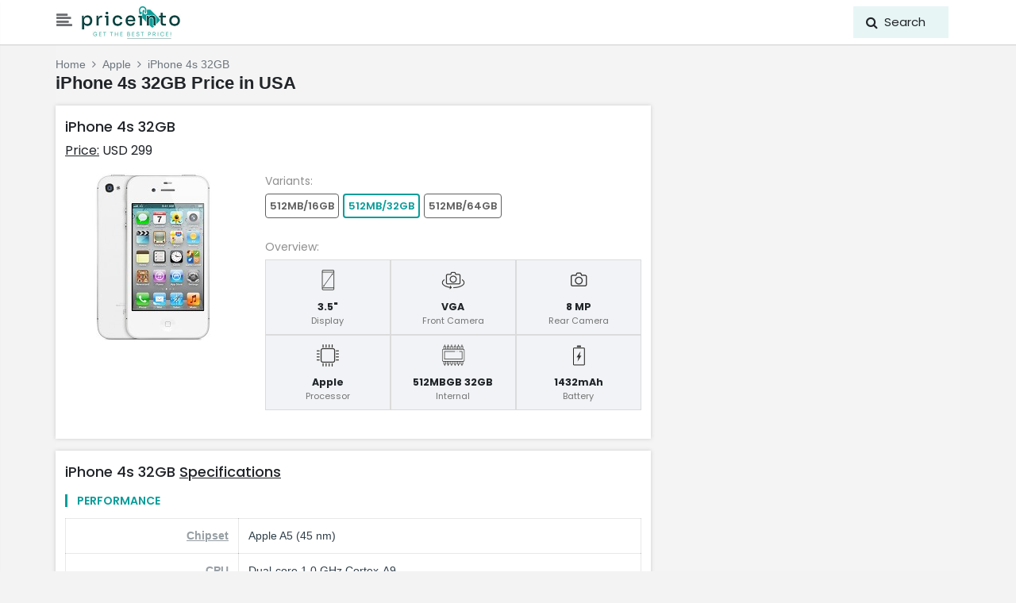

--- FILE ---
content_type: text/html; charset=UTF-8
request_url: https://priceinto.com/us/apple-iphone-4s-32gb/
body_size: 7969
content:

<!DOCTYPE html>
<html lang="en">
<head>
  <meta charset="utf-8">
  <title>iPhone 4s 32GB Specs, Features and Price in USA – 18th January 2026</title>
  <base href="https://priceinto.com/">
  <link rel="canonical" href="https://priceinto.com/us/apple-iphone-4s-32gb/">
  <link rel="icon" href="https://priceinto.com/assets/img/fav.jpg" type="image/x-icon">
  <link rel="stylesheet" href="https://priceinto.com/assets/bs-v4.4.1/css/bootstrap.min.css">
  <link rel="stylesheet" href="https://priceinto.com/assets/css/main.css">
  <link rel="stylesheet" href="https://priceinto.com/assets/css/pspecs.css?v=0.0.2">
  <link rel="stylesheet" href="https://cdnjs.cloudflare.com/ajax/libs/font-awesome/4.7.0/css/font-awesome.min.css">

  <meta name="viewport" content="width=device-width, initial-scale=1, minimum-scale=1, maximum-scale=1">
  <meta name="description" content="Findout complete iPhone 4s 32GB specifications, price in USA, release date, features, camera, variants availability in USA, with other indepth hardware and software details." />
  <meta name="keywords" content="iPhone 4s 32GB, iPhone 4s 32GB price in , iPhone 4s 32GB specs, iPhone 4s 32GB features, iPhone 4s 32GB availability, hardware details, camera details, software details" />

  <meta property="og:title" content="iPhone 4s 32GB Specs, Features and Price in USA – 18th January 2026" />
  <meta property="og:description" content="Findout complete iPhone 4s 32GB specifications, price in USA, release date, features, camera, variants availability in USA, with other indepth hardware and software details." />
  <meta property="og:image" content="https://priceinto.com/images/Apple-iPhone-4s.jpg" />
  <meta property="og:site_name" content="Priceinto" />
  <meta property="og:type" content="website" />
  <meta property="og:url" content="https://priceinto.com/us/apple-iphone-4s-32gb/" />

  <link rel="stylesheet" href="https://priceinto.com/assets/swipper/swiper-bundle.min.css">
  
  
  <link rel="manifest" href="/manifest.json">
  <!-- ios support -->
  <link rel="apple-touch-icon" href="/assets/icons/icon-96x96.png">
  <meta name="apple-mobile-web-app-status-bar" content="#FFFFFF">
  <meta name="theme-color" content="#b9e1e057">

    <script type="application/ld+json">
    {
	    "@context": "http://schema.org",
	    "@type": "BreadcrumbList",
	    "itemListElement": [{
  	    "@type": "ListItem",
  	    "position": 1,
  	    "item": {
    	    "@id": "https://priceinto.com/",
    	    "name": "Mobile Prices"
  	    }
  	    },{
  	    "@type": "ListItem",
  	    "position": 2,
  	    "item": {
    	    "@id": "https://priceinto.com/us/",
    	    "name": "USA"
  	    }
  	    },{
  	    "@type": "ListItem",
  	    "position": 3,
  	    "item": {
    	    "@id": "https://priceinto.com/us/apple-phones-price/",
    	    "name": "Apple Mobiles"
  	    }
  		  },{
  	    "@type": "ListItem",
  	    "position": 4,
  	    "item": {
    	    "@id": "https://priceinto.com/us/apple-iphone-4s-32gb/",
    	    "name": "iPhone 4s 32GB Price in USA"
        }
      }]
    }
    </script>
    <script type="application/ld+json">
    {
        "@context": "http://schema.org/",
        "@type": "Product",
        "category" : "Mobiles",
        "name": "iPhone 4s 32GB",
        "url"  : "https://priceinto.com/us/apple-iphone-4s-32gb/",
        "image": "https://priceinto.com/images/Apple-iPhone-4s.jpg",
        "description": "Findout complete iPhone 4s 32GB specifications, price in USA, release date, features, camera, variants availability in USA, with other indepth hardware and software details.",
        "sku": "iPhone_4s_32GB",
        "mpn": "iPhone 4s 32GB",
        "model": "iPhone 4s 32GB",

        "brand": {
          "@type": "Brand",
          "name": "Apple"
        },
        "review": {
          "@type": "Review",
            "reviewRating": {
              "@type": "Rating",
              "ratingValue": "4",
              "bestRating": "5"
          },
          "author": {
          "@type": "Organization",
          "name": "Priceinto"
          }
       },
                "aggregateRating": {
          "@type": "AggregateRating",
          "ratingValue": "5",
          "reviewCount": "30"
        },
        "offers": {
          "@type": "Offer",
          "priceCurrency":"USD",
          "price":"299",
          "priceValidUntil":"Sun Jan 18 2026",
          "url":"https://priceinto.com/us/apple-iphone-4s-32gb/"      
        }             
    }
    </script>
    <!-- Global site tag (gtag.js) - Google Analytics -->
<script async src="https://www.googletagmanager.com/gtag/js?id=G-M9KSW680PX"></script>
<script>
	window.dataLayer = window.dataLayer || [];
	function gtag(){dataLayer.push(arguments);}
	gtag('js', new Date());
	gtag('config', 'G-M9KSW680PX');
</script>
<script type="application/javascript" src="//anymind360.com/js/12264/ats.js"></script>

</head>

<body>
<div class="wrapper" style="overflow-x: hidden !important;">

  <div id="sidebar">
    <div class="sidebar-header">
      <a href="https://priceinto.com/us/" title="Priceinto">
        <img src="assets/img/sidebar_img.jpg" class="mx-auto d-block" style="width:240px;height:auto;">
      </a>
    </div>
    <hr class="hr-style">
    <ul class="list-unstyled components">
      <li>
        <a href="#topbrands" data-toggle="collapse" aria-expanded="false"><img class="mr-2" src="assets/img/best.png" style="width:23px;height:auto;">Top Brands<span class="pull-right pr-2"><i class="fa fa-sort-desc"></i></span>
        </a>
        <ul class="collapse list-unstyled" id="topbrands">
          <li><a href="https://priceinto.com/us/samsung-phones-price/">Samsung Mobiles</a></li><li><a href="https://priceinto.com/us/xiaomi-phones-price/">Xiaomi Mobiles</a></li><li><a href="https://priceinto.com/us/apple-phones-price/">Apple Mobiles</a></li><li><a href="https://priceinto.com/us/oneplus-phones-price/">Oneplus Mobiles</a></li><li><a href="https://priceinto.com/us/oppo-phones-price/">Oppo Mobiles</a></li><li><a href="https://priceinto.com/us/vivo-phones-price/">Vivo Mobiles</a></li><li><a href="https://priceinto.com/us/realme-phones-price/">Realme Mobiles</a></li>        </ul>
      </li>
      
      <!-- <li>
        <a href="#bybudget" data-toggle="collapse" aria-expanded="false"><img class="mr-2" src="assets/img/budget.png" style="width:23px;height:auto;">Budget<span class="pull-right pr-2"><i class="fa fa-sort-desc"></i></span>
        </a>
        <ul class="collapse list-unstyled" id="bybudget"> -->
                  <!-- </ul>
      </li> -->
      
      <li><a href="https://priceinto.com/us/latest-phones/"><img class="mr-2" src="assets/img/latest.png" style="width: 25px; height: auto;">Latest Smartphones</a></li>
      <li><a href="https://priceinto.com/us/upcoming-phones/"><img class="mr-2" src="assets/img/upcoming.png" style="width: 25px; height: auto;">Upcoming Smartphone</a></li>
      <hr class="hr-style">
      <li><a href="privacypolicy/"><img class="mr-2" src="assets/img/privacy.png" style="width: 25px; height: auto;"> Privacy</a></li>
      <li><a href="contactus/"><img class="mr-3" src="assets/img/contact.png" style="width: 20px; height: auto;"> Contact Us</a></li><hr class="hr-style">
    </ul>
  </div>

  <div id="content" style="overflow-x: hidden !important;">
    <header style="margin-top: 50px;">        
      <nav class="navbar py-0 fixed-top navbar-expand-sm bg-light navbar-light align-items-center" style="z-index: 200;background-color: #fff !important; min-height: 56px;">

        <div class="container px-0 d-flex justify-content-between py-0">
          <div class="pl-3 pl-sm-0">
            <button type="button" id="sidebarCollapse" class="btn p-0">
              <i class="fa fa-align-left"></i>
            </button>
          </div>

          <div class="col pl-2 pr-0">
            <a class="navbar-brand py-0" href="https://priceinto.com/us/" title="Priceinto">
              <img src="assets/img/header_img.jpg" style="width: 130px; height: auto;">
            </a>
          </div>

          <div class="col pl-0" id="openSearch">
            <div class="searcharea">
              <span class="fa fa-search"></span>
              <span class="text">Search</span>
            </div>
          </div>
        </div>
      </nav>
    </header>

    <div id="searchModal" class="search-modal modal" style="display: none;">
      <div class="pt-2 px-0 container">
        <div class="container input-group border-bottom fixed-top px-0 py-1" style="width: 100%;">
          <div class="input-group-prepend">
          <button class="btn closeSearch" type="button">
            <i class="fa fa-arrow-left"></i>
          </button>
          </div>
          <input type="text" class="form-control search-input" id="search_text" placeholder="Search Mobiles Here..." autocomplete="off" />
          <button id="closebtn" class="mr-3" onclick="removetext()" style="display: none;"><i class="fa fa-close"></i></button>
        </div>
        <div class="search-result" id="result"></div>
      </div>
    </div>
<div class="container px-0" style="padding-top:5px;padding-bottom:5px;background-color:#f4f4f4;">
	<div class="row">
		<div class="col-md-8 my-3">
      <div class="box_top px-3 px-md-0">
        <nav aria-label="breadcrumb">
          <ol class="breadcrumb">
            <li class="breadcrumb-item text-muted"><a href="https://priceinto.com/us/">Home</a></li>
            <li class="breadcrumb-item text-muted"><a href="https://priceinto.com/us/apple-phones-price/">Apple</a></li>
            <li class="breadcrumb-item active" aria-current="page">iPhone 4s 32GB</li>
          </ol>
        </nav>
        <h1 class="main_hd">iPhone 4s 32GB Price in USA</h1>
      </div>
	  <section class="thm-sec">
        <h3 class="sub_hd">iPhone 4s 32GB</h3>
        <div class="prd_prc"><u><a href = 'https://www.wikidata.org/wiki/Q160151'>Price:</a></u>
          USD 299        </div>
        <div class="row mt-3">
        	<div class="col-md-4 text-center">
        		<img src="https://priceinto.com/images/Apple-iPhone-4s.jpg" class="prd_img" style="max-height:212px;">
        	</div>
        	<div class="col-md-8">
        		<div class="prd_vrnts mt-3 mt-md-0">
        			<p>Variants: </p>
        			<ul>
              <li>
                      <a href="https://priceinto.com/us/apple-iphone-4s/" class="">512MB/16GB</a>
                     </li><li>
                      <a href="https://priceinto.com/us/apple-iphone-4s-32gb/" class="active">512MB/32GB</a>
                     </li><li>
                      <a href="https://priceinto.com/us/apple-iphone-4s-64gb/" class="">512MB/64GB</a>
                     </li>        			</ul>
        		</div>
        		<div class="prd_keyspcs mt-3">
        			<p>Overview: </p>
        			<ul>
        				<li>
                  <img src="https://priceinto.com/assets/img/display-size.png">
                  <div class="txt">
                    <strong>3.5"</strong>
                    <span>Display</span>
                  </div>
                </li>
                <li>
                  <img src="https://priceinto.com/assets/img/selfie.png">
                  <div class="txt">
                    <strong>VGA</strong>
                    <span>Front Camera</span>
                  </div>
                </li>
                <li>
                  <img src="https://priceinto.com/assets/img/rear-camera.png">
                  <div class="txt">
                    <strong>8 MP</strong>
                    <span>Rear Camera</span>
                  </div>
                </li>
                <li>
                  <img src="https://priceinto.com/assets/img/processor.png">
                  <div class="txt">
                    <strong>Apple</strong>
                    <span>Processor</span>
                  </div>
                </li>
                <li>
                  <img src="https://priceinto.com/assets/img/ram.png">
                  <div class="txt">
                    <strong>512MBGB 32GB</strong>
                    <span>Internal</span>
                  </div>
                </li>
                <li>
                  <img src="https://priceinto.com/assets/img/battery.png">
                  <div class="txt">
                    <strong>1432mAh</strong>
                    <span>Battery</span>
                  </div>
                </li>
        			</ul>
        		</div>
        	</div>
        </div>
      </section>

    

      <section class="thm-sec">
        <h2 class="sub_hd mb-2">iPhone 4s 32GB <u><a href = 'https://www.wikidata.org/wiki/Q20819677'> Specifications</a></u></h2>
        <div>
      <h3 class="_pdspcshd">PERFORMANCE</h3>
      <table class="table _pdspcstbl">
        <tbody><tr><td><u><a href="https://www.wikidata.org/wiki/Q182656">Chipset</a></u></td><td>Apple A5 (45 nm)</td></tr><tr><td><u><a href="https://www.wikidata.org/wiki/Q5300">CPU</a></u></td><td>Dual-core 1.0 GHz Cortex-A9</td></tr><tr><td><u><a href="https://www.wikidata.org/wiki/Q183484">GPU</a></u></td><td>PowerVR SGX543MP2</td></tr><tr><td><u><a href="https://www.wikidata.org/wiki/Q114878317">Card</a></u></td><td>No</td></tr><tr><td><u><a href="https://www.wikidata.org/wiki/Property:P2928">Builtin</a></u></td><td>512MBGB 32GB</td></tr></tbody>
        </table>
      </div>        <div>
      <h3 class="_pdspcshd">DISPLAY</h3>
      <table class="table _pdspcstbl">
        <tbody><tr><td><u><a href="https://www.wikidata.org/wiki/Q54006339">Type</a></u></td><td>IPS LCD capacitive touchscreen, 16M colors</td></tr><tr><td><u><a href="https://www.wikidata.org/wiki/Q861066">Screen Size</a></u></td><td>3.5 inches, 36.5 cm2 (~54.0% screen-to-body ratio)</td></tr><tr><td><u><a href="https://www.wikidata.org/wiki/Q12538706">Resolution</a></u></td><td>640 x 960 pixels, 3:2 ratio (~330 ppi density)</td></tr></tbody>
        </table>
      </div>        <div>
      <h3 class="_pdspcshd">BUILD</h3>
      <table class="table _pdspcstbl">
        <tbody><tr><td><u><a href="https://www.wikidata.org/wiki/Q322481">Dimensions</a></u></td><td>115.2 x 58.6 x 9.3 mm (4.54 x 2.31 x 0.37 in)</td></tr><tr><td><u><a href="https://www.wikidata.org/wiki/Q25288">Weight</a></u></td><td>140 g (4.94 oz)</td></tr><tr><td><u><a href="https://www.wikidata.org/wiki/Q2712957">Protection</a></u></td><td>Corning Gorilla Glass, oleophobic coating</td></tr><tr><td><u><a href="https://www.wikidata.org/wiki/Q1075">Color</a></u></td><td>Black, White</td></tr></tbody>
        </table>
      </div>        <div>
      <h3 class="_pdspcshd">REAR CAMERA</h3>
      <table class="table _pdspcstbl">
        <tbody><tr><td>Single</td><td>8 MP, f/2.4, 35mm (standard), 1/3.2", 1.4µm, AF</td></tr><tr><td><u><a href="https://www.wikidata.org/wiki/Q42328676">Features</a></u></td><td>LED flash, panorama, HDR</td></tr><tr><td><u><a href="https://www.wikidata.org/wiki/Q42328676">Video</a></u></td><td>1080p@30fps</td></tr></tbody>
        </table>
      </div>        <div>
      <h3 class="_pdspcshd">SELFIE CAMERA</h3>
      <table class="table _pdspcstbl">
        <tbody><tr><td>Single</td><td>VGA, videocalling over Wi-Fi and 3G</td></tr><tr><td><u><a href="https://www.wikidata.org/wiki/Q12068677">Video</a></u></td><td>480p@30fps</td></tr></tbody>
        </table>
      </div>        <div>
      <h3 class="_pdspcshd">BATTERY</h3>
      <table class="table _pdspcstbl">
        <tbody><tr><td><u><a href="https://www.wikidata.org/wiki/Q42378">USB</a></u></td><td>2.0</td></tr><tr><td><u><a href="https://www.wikidata.org/wiki/Q267298">Battery</a></u></td><td>Non-removable Li-Po 1432 mAh battery (5.3 Wh)</td></tr></tbody>
        </table>
      </div>        <div>
      <h3 class="_pdspcshd">GENERAL</h3>
      <table class="table _pdspcstbl">
        <tbody><tr><td><u><a href="https://www.wikidata.org/wiki/Q535695">Technology</a></u></td><td>GSM / CDMA / HSPA / EVDO</td></tr><tr><td><u><a href="https://www.wikidata.org/wiki/Q230110">Sim</a></u></td><td>Micro-SIM</td></tr><tr><td><u><a href="https://www.wikidata.org/wiki/Q9135">OS</a></u></td><td>iOS 5, upgradable to iOS 9.3.5</td></tr><tr><td><u><a href="https://www.wikidata.org/wiki/Q212607">WLAN</a></u></td><td>Wi-Fi 802.11 b/g/n, hotspot</td></tr><tr><td><u><a href="https://www.wikidata.org/wiki/Q39531">Bluetoth</a></u></td><td>4.0, A2DP, LE</td></tr><tr><td><u><a href="https://www.wikidata.org/wiki/Q18822">GPS</a></u></td><td>Yes, with A-GPS, GLONASS</td></tr><tr><td><u><a href="https://www.wikidata.org/wiki/Q872">Radio</a></u></td><td>No</td></tr><tr><td><u><a href="https://www.wikidata.org/wiki/Q167676">Sensor</a></u></td><td>Accelerometer, gyro, proximity, compass</td></tr></tbody>
        </table>
      </div>      </section>

          <section class="thm-sec">
        <h2 class="sub_hd">Apple Latest Mobiles</h2>
        <div class="swiper-container swiper-container-horizontal swiper mt-3">
           <ul class="swiper-wrapper list-unstyled">
           	   <li class="swiper-slide swiper-slide-prdct">
    <div class='prdct-card thm-prdct-card' onclick="location = 'https://priceinto.com/us/apple-iphone-se-2022/'">
    <a href='https://priceinto.com/us/apple-iphone-se-2022/' title='iPhone SE 2022'>
        <img loading='lazy' class='prdct-img lazyload' src='https://priceinto.com/assets/img/placeholder.jpg' data-src='https://priceinto.com/images/Apple-iPhone-SE-2022.jpg' alt='iPhone SE 2022'>
    </a>
    <div class='card-body pb-0'>
      <h3 class='prdct-name'>
          <a href='https://priceinto.com/us/apple-iphone-se-2022/' title='iPhone SE 2022 Price in USA'>iPhone SE 2022</a>
      </h3>
      <div class='prdct-price'>USD 429</div>
    </div>  </div>
</li><li class="swiper-slide swiper-slide-prdct">
    <div class='prdct-card thm-prdct-card' onclick="location = 'https://priceinto.com/us/apple-ipad-air-2022/'">
    <a href='https://priceinto.com/us/apple-ipad-air-2022/' title='iPad Air 2022'>
        <img loading='lazy' class='prdct-img lazyload' src='https://priceinto.com/assets/img/placeholder.jpg' data-src='https://priceinto.com/images/Apple-iPad-Air-2022.jpg' alt='iPad Air 2022'>
    </a>
    <div class='card-body pb-0'>
      <h3 class='prdct-name'>
          <a href='https://priceinto.com/us/apple-ipad-air-2022/' title='iPad Air 2022 Price in USA'>iPad Air 2022</a>
      </h3>
      <div class='prdct-price'>USD 599</div>
    </div>  </div>
</li><li class="swiper-slide swiper-slide-prdct">
    <div class='prdct-card thm-prdct-card' onclick="location = 'https://priceinto.com/us/apple-iphone-se-3/'">
    <a href='https://priceinto.com/us/apple-iphone-se-3/' title='iPhone SE 3'>
        <img loading='lazy' class='prdct-img lazyload' src='https://priceinto.com/assets/img/placeholder.jpg' data-src='https://priceinto.com/images/Apple-iPhone-SE-3.jpg' alt='iPhone SE 3'>
    </a>
    <div class='card-body pb-0'>
      <h3 class='prdct-name'>
          <a href='https://priceinto.com/us/apple-iphone-se-3/' title='iPhone SE 3 Price in USA'>iPhone SE 3</a>
      </h3>
      <div class='prdct-price'>USD 429</div>
    </div>  </div>
</li><li class="swiper-slide swiper-slide-prdct">
    <div class='prdct-card thm-prdct-card' onclick="location = 'https://priceinto.com/us/apple-iphone-13-pro-max/'">
    <a href='https://priceinto.com/us/apple-iphone-13-pro-max/' title='iPhone 13 Pro Max'>
        <img loading='lazy' class='prdct-img lazyload' src='https://priceinto.com/assets/img/placeholder.jpg' data-src='https://priceinto.com/images/Apple-iPhone-13-Pro-Max.jpg' alt='iPhone 13 Pro Max'>
    </a>
    <div class='card-body pb-0'>
      <h3 class='prdct-name'>
          <a href='https://priceinto.com/us/apple-iphone-13-pro-max/' title='iPhone 13 Pro Max Price in USA'>iPhone 13 Pro Max</a>
      </h3>
      <div class='prdct-price'>USD 1,099</div>
    </div>  </div>
</li><li class="swiper-slide swiper-slide-prdct">
    <div class='prdct-card thm-prdct-card' onclick="location = 'https://priceinto.com/us/apple-iphone-13-pro/'">
    <a href='https://priceinto.com/us/apple-iphone-13-pro/' title='iPhone 13 Pro'>
        <img loading='lazy' class='prdct-img lazyload' src='https://priceinto.com/assets/img/placeholder.jpg' data-src='https://priceinto.com/images/Apple-iPhone-13-Pro.jpg' alt='iPhone 13 Pro'>
    </a>
    <div class='card-body pb-0'>
      <h3 class='prdct-name'>
          <a href='https://priceinto.com/us/apple-iphone-13-pro/' title='iPhone 13 Pro Price in USA'>iPhone 13 Pro</a>
      </h3>
      <div class='prdct-price'>USD 999</div>
    </div>  </div>
</li><li class="swiper-slide swiper-slide-prdct">
    <div class='prdct-card thm-prdct-card' onclick="location = 'https://priceinto.com/us/apple-iphone-12-pro-max/'">
    <a href='https://priceinto.com/us/apple-iphone-12-pro-max/' title='iPhone 12 Pro Max'>
        <img loading='lazy' class='prdct-img lazyload' src='https://priceinto.com/assets/img/placeholder.jpg' data-src='https://priceinto.com/images/Apple-iPhone-12-Pro-Max.jpg' alt='iPhone 12 Pro Max'>
    </a>
    <div class='card-body pb-0'>
      <h3 class='prdct-name'>
          <a href='https://priceinto.com/us/apple-iphone-12-pro-max/' title='iPhone 12 Pro Max Price in USA'>iPhone 12 Pro Max</a>
      </h3>
      <div class='prdct-price'>USD 1,099</div>
    </div>  </div>
</li><li class="swiper-slide swiper-slide-prdct">
    <div class='prdct-card thm-prdct-card' onclick="location = 'https://priceinto.com/us/apple-iphone-12-pro/'">
    <a href='https://priceinto.com/us/apple-iphone-12-pro/' title='iPhone 12 Pro'>
        <img loading='lazy' class='prdct-img lazyload' src='https://priceinto.com/assets/img/placeholder.jpg' data-src='https://priceinto.com/images/Apple-iPhone-12-Pro.jpg' alt='iPhone 12 Pro'>
    </a>
    <div class='card-body pb-0'>
      <h3 class='prdct-name'>
          <a href='https://priceinto.com/us/apple-iphone-12-pro/' title='iPhone 12 Pro Price in USA'>iPhone 12 Pro</a>
      </h3>
      <div class='prdct-price'>USD 999</div>
    </div>  </div>
</li><li class="swiper-slide swiper-slide-prdct">
    <div class='prdct-card thm-prdct-card' onclick="location = 'https://priceinto.com/us/apple-iphone-12/'">
    <a href='https://priceinto.com/us/apple-iphone-12/' title='iPhone 12'>
        <img loading='lazy' class='prdct-img lazyload' src='https://priceinto.com/assets/img/placeholder.jpg' data-src='https://priceinto.com/images/Apple-iPhone-12.jpg' alt='iPhone 12'>
    </a>
    <div class='card-body pb-0'>
      <h3 class='prdct-name'>
          <a href='https://priceinto.com/us/apple-iphone-12/' title='iPhone 12 Price in USA'>iPhone 12</a>
      </h3>
      <div class='prdct-price'>USD 699</div>
    </div>  </div>
</li><li class="swiper-slide swiper-slide-prdct">
    <div class='prdct-card thm-prdct-card' onclick="location = 'https://priceinto.com/us/apple-iphone-11-pro-max/'">
    <a href='https://priceinto.com/us/apple-iphone-11-pro-max/' title='iPhone 11 Pro Max'>
        <img loading='lazy' class='prdct-img lazyload' src='https://priceinto.com/assets/img/placeholder.jpg' data-src='https://priceinto.com/images/Apple-iPhone-11-Pro-Max.jpg' alt='iPhone 11 Pro Max'>
    </a>
    <div class='card-body pb-0'>
      <h3 class='prdct-name'>
          <a href='https://priceinto.com/us/apple-iphone-11-pro-max/' title='iPhone 11 Pro Max Price in USA'>iPhone 11 Pro Max</a>
      </h3>
      <div class='prdct-price'>USD 999</div>
    </div>  </div>
</li><li class="swiper-slide swiper-slide-prdct">
    <div class='prdct-card thm-prdct-card' onclick="location = 'https://priceinto.com/us/apple-iphone-11/'">
    <a href='https://priceinto.com/us/apple-iphone-11/' title='iPhone 11'>
        <img loading='lazy' class='prdct-img lazyload' src='https://priceinto.com/assets/img/placeholder.jpg' data-src='https://priceinto.com/images/Apple-iPhone-11.jpg' alt='iPhone 11'>
    </a>
    <div class='card-body pb-0'>
      <h3 class='prdct-name'>
          <a href='https://priceinto.com/us/apple-iphone-11/' title='iPhone 11 Price in USA'>iPhone 11</a>
      </h3>
      <div class='prdct-price'>USD 599</div>
    </div>  </div>
</li>           </ul>
           <div class="swiper-button-next swiper-button-next-horizontal"></div>
           <div class="swiper-button-prev swiper-button-prev-horizontal"></div>
        </div>

        <div class="BottomLinkViewAll">
          <a title="Apple Latest Mobiles Price in USA" class="link" href="https://priceinto.com/us/apple-phones-price/">View All <i class="fa fa-angle-right"></i></a>
        </div>
      </section>
    
		</div>
		<div class="col-md-4">
		</div>
	</div>	
</div>

<div class="cn-fotr thm-sec">
  <div class="container py-2 px-0">
    <div class="row">
              <div class="col-md-3 col-6 py-2">
          <ul>
                          <li>
                <a href="https://priceinto.com/ar/">
                  <img src="https://priceinto.com/assets/icons/flg/ar.svg">
                  Priceinto Argentina                </a>
              </li>
                          <li>
                <a href="https://priceinto.com/au/">
                  <img src="https://priceinto.com/assets/icons/flg/au.svg">
                  Priceinto Australia                 </a>
              </li>
                          <li>
                <a href="https://priceinto.com/at/">
                  <img src="https://priceinto.com/assets/icons/flg/at.svg">
                  Priceinto Austria                </a>
              </li>
                          <li>
                <a href="https://priceinto.com/bh/">
                  <img src="https://priceinto.com/assets/icons/flg/bh.svg">
                  Priceinto Bahrain                </a>
              </li>
                          <li>
                <a href="https://priceinto.com/bd/">
                  <img src="https://priceinto.com/assets/icons/flg/bd.svg">
                  Priceinto Bangladesh (BD)                </a>
              </li>
                          <li>
                <a href="https://priceinto.com/be/">
                  <img src="https://priceinto.com/assets/icons/flg/be.svg">
                  Priceinto Belgium                </a>
              </li>
                          <li>
                <a href="https://priceinto.com/br/">
                  <img src="https://priceinto.com/assets/icons/flg/br.svg">
                  Priceinto Brasil                </a>
              </li>
                          <li>
                <a href="https://priceinto.com/ca/">
                  <img src="https://priceinto.com/assets/icons/flg/ca.svg">
                  Priceinto Canada                </a>
              </li>
                          <li>
                <a href="https://priceinto.com/cn/">
                  <img src="https://priceinto.com/assets/icons/flg/cn.svg">
                  Priceinto China                </a>
              </li>
                          <li>
                <a href="https://priceinto.com/hr/">
                  <img src="https://priceinto.com/assets/icons/flg/hr.svg">
                  Priceinto Croatia                </a>
              </li>
                          <li>
                <a href="https://priceinto.com/cy/">
                  <img src="https://priceinto.com/assets/icons/flg/cy.svg">
                  Priceinto Cyprus                </a>
              </li>
                          <li>
                <a href="https://priceinto.com/dk/">
                  <img src="https://priceinto.com/assets/icons/flg/dk.svg">
                  Priceinto Denmark                </a>
              </li>
                          <li>
                <a href="https://priceinto.com/ee/">
                  <img src="https://priceinto.com/assets/icons/flg/ee.svg">
                  Priceinto Estonia                </a>
              </li>
                          <li>
                <a href="https://priceinto.com/fi/">
                  <img src="https://priceinto.com/assets/icons/flg/fi.svg">
                  Priceinto Finland                </a>
              </li>
                          <li>
                <a href="https://priceinto.com/fr/">
                  <img src="https://priceinto.com/assets/icons/flg/fr.svg">
                  Priceinto France                </a>
              </li>
                          <li>
                <a href="https://priceinto.com/de/">
                  <img src="https://priceinto.com/assets/icons/flg/de.svg">
                  Priceinto Germany                </a>
              </li>
                      </ul>
        </div>
              <div class="col-md-3 col-6 py-2">
          <ul>
                          <li>
                <a href="https://priceinto.com/gh/">
                  <img src="https://priceinto.com/assets/icons/flg/gh.svg">
                  Priceinto Ghana                </a>
              </li>
                          <li>
                <a href="https://priceinto.com/gr/">
                  <img src="https://priceinto.com/assets/icons/flg/gr.svg">
                  Priceinto Greece                </a>
              </li>
                          <li>
                <a href="https://priceinto.com/hk/">
                  <img src="https://priceinto.com/assets/icons/flg/hk.svg">
                  Priceinto Hong Kong                </a>
              </li>
                          <li>
                <a href="https://priceinto.com/in/">
                  <img src="https://priceinto.com/assets/icons/flg/in.svg">
                  Priceinto India                </a>
              </li>
                          <li>
                <a href="https://priceinto.com/ie/">
                  <img src="https://priceinto.com/assets/icons/flg/ie.svg">
                  Priceinto Ireland                </a>
              </li>
                          <li>
                <a href="https://priceinto.com/jp/">
                  <img src="https://priceinto.com/assets/icons/flg/jp.svg">
                  Priceinto Japan                </a>
              </li>
                          <li>
                <a href="https://priceinto.com/jo/">
                  <img src="https://priceinto.com/assets/icons/flg/jo.svg">
                  Priceinto Jordan                </a>
              </li>
                          <li>
                <a href="https://priceinto.com/ke/">
                  <img src="https://priceinto.com/assets/icons/flg/ke.svg">
                  Priceinto Kenya                </a>
              </li>
                          <li>
                <a href="https://priceinto.com/kw/">
                  <img src="https://priceinto.com/assets/icons/flg/kw.svg">
                  Priceinto Kuwait                </a>
              </li>
                          <li>
                <a href="https://priceinto.com/ly/">
                  <img src="https://priceinto.com/assets/icons/flg/ly.svg">
                  Priceinto Libya                </a>
              </li>
                          <li>
                <a href="https://priceinto.com/lu/">
                  <img src="https://priceinto.com/assets/icons/flg/lu.svg">
                  Priceinto Luxembourg                </a>
              </li>
                          <li>
                <a href="https://priceinto.com/my/">
                  <img src="https://priceinto.com/assets/icons/flg/my.svg">
                  Priceinto Malaysia                </a>
              </li>
                          <li>
                <a href="https://priceinto.com/mx/">
                  <img src="https://priceinto.com/assets/icons/flg/mx.svg">
                  Priceinto México                </a>
              </li>
                          <li>
                <a href="https://priceinto.com/md/">
                  <img src="https://priceinto.com/assets/icons/flg/md.svg">
                  Priceinto Moldova                </a>
              </li>
                          <li>
                <a href="https://priceinto.com/ma/">
                  <img src="https://priceinto.com/assets/icons/flg/ma.svg">
                  Priceinto Morocco                </a>
              </li>
                          <li>
                <a href="https://priceinto.com/np/">
                  <img src="https://priceinto.com/assets/icons/flg/np.svg">
                  Priceinto Nepal                </a>
              </li>
                      </ul>
        </div>
              <div class="col-md-3 col-6 py-2">
          <ul>
                          <li>
                <a href="https://priceinto.com/nl/">
                  <img src="https://priceinto.com/assets/icons/flg/nl.svg">
                  Priceinto Netherlands                </a>
              </li>
                          <li>
                <a href="https://priceinto.com/nz/">
                  <img src="https://priceinto.com/assets/icons/flg/nz.svg">
                  Priceinto New Zealand                </a>
              </li>
                          <li>
                <a href="https://priceinto.com/ng/">
                  <img src="https://priceinto.com/assets/icons/flg/ng.svg">
                  Priceinto Nigeria                </a>
              </li>
                          <li>
                <a href="https://priceinto.com/no/">
                  <img src="https://priceinto.com/assets/icons/flg/no.svg">
                  Priceinto Norway                </a>
              </li>
                          <li>
                <a href="https://priceinto.com/om/">
                  <img src="https://priceinto.com/assets/icons/flg/om.svg">
                  Priceinto Oman                </a>
              </li>
                          <li>
                <a href="https://priceinto.com/pk/">
                  <img src="https://priceinto.com/assets/icons/flg/pk.svg">
                  Priceinto Pakistan                </a>
              </li>
                          <li>
                <a href="https://priceinto.com/ph/">
                  <img src="https://priceinto.com/assets/icons/flg/ph.svg">
                  Priceinto Philippines                </a>
              </li>
                          <li>
                <a href="https://priceinto.com/pl/">
                  <img src="https://priceinto.com/assets/icons/flg/pl.svg">
                  Priceinto Poland                </a>
              </li>
                          <li>
                <a href="https://priceinto.com/pt/">
                  <img src="https://priceinto.com/assets/icons/flg/pt.svg">
                  Priceinto Portugal                </a>
              </li>
                          <li>
                <a href="https://priceinto.com/qa/">
                  <img src="https://priceinto.com/assets/icons/flg/qa.svg">
                  Priceinto Qatar                </a>
              </li>
                          <li>
                <a href="https://priceinto.com/ro/">
                  <img src="https://priceinto.com/assets/icons/flg/ro.svg">
                  Priceinto Romania                </a>
              </li>
                          <li>
                <a href="https://priceinto.com/ru/">
                  <img src="https://priceinto.com/assets/icons/flg/ru.svg">
                  Priceinto Russia                </a>
              </li>
                          <li>
                <a href="https://priceinto.com/sa/">
                  <img src="https://priceinto.com/assets/icons/flg/sa.svg">
                  Priceinto Saudi Arabia (KSA)                </a>
              </li>
                          <li>
                <a href="https://priceinto.com/rs/">
                  <img src="https://priceinto.com/assets/icons/flg/rs.svg">
                  Priceinto Serbia                </a>
              </li>
                          <li>
                <a href="https://priceinto.com/sg/">
                  <img src="https://priceinto.com/assets/icons/flg/sg.svg">
                  Priceinto Singapore                </a>
              </li>
                          <li>
                <a href="https://priceinto.com/sk/">
                  <img src="https://priceinto.com/assets/icons/flg/sk.svg">
                  Priceinto Slovakia                </a>
              </li>
                      </ul>
        </div>
              <div class="col-md-3 col-6 py-2">
          <ul>
                          <li>
                <a href="https://priceinto.com/za/">
                  <img src="https://priceinto.com/assets/icons/flg/za.svg">
                  Priceinto South Africa                </a>
              </li>
                          <li>
                <a href="https://priceinto.com/kr/">
                  <img src="https://priceinto.com/assets/icons/flg/kr.svg">
                  Priceinto South Korea                </a>
              </li>
                          <li>
                <a href="https://priceinto.com/es/">
                  <img src="https://priceinto.com/assets/icons/flg/es.svg">
                  Priceinto Spain                </a>
              </li>
                          <li>
                <a href="https://priceinto.com/lk/">
                  <img src="https://priceinto.com/assets/icons/flg/lk.svg">
                  Priceinto Sri Lanka                </a>
              </li>
                          <li>
                <a href="https://priceinto.com/se/">
                  <img src="https://priceinto.com/assets/icons/flg/se.svg">
                  Priceinto Sweden                </a>
              </li>
                          <li>
                <a href="https://priceinto.com/ch/">
                  <img src="https://priceinto.com/assets/icons/flg/ch.svg">
                  Priceinto Switzerland                </a>
              </li>
                          <li>
                <a href="https://priceinto.com/tw/">
                  <img src="https://priceinto.com/assets/icons/flg/tw.svg">
                  Priceinto Taiwan                </a>
              </li>
                          <li>
                <a href="https://priceinto.com/tz/">
                  <img src="https://priceinto.com/assets/icons/flg/tz.svg">
                  Priceinto Tanzania                </a>
              </li>
                          <li>
                <a href="https://priceinto.com/tr/">
                  <img src="https://priceinto.com/assets/icons/flg/tr.svg">
                  Priceinto Türkiye                </a>
              </li>
                          <li>
                <a href="https://priceinto.com/th/">
                  <img src="https://priceinto.com/assets/icons/flg/th.svg">
                  Priceinto Thailand                </a>
              </li>
                          <li>
                <a href="https://priceinto.com/tn/">
                  <img src="https://priceinto.com/assets/icons/flg/tn.svg">
                  Priceinto Tunisia                </a>
              </li>
                          <li>
                <a href="https://priceinto.com/ae/">
                  <img src="https://priceinto.com/assets/icons/flg/ae.svg">
                  Priceinto UAE (Dubai)                </a>
              </li>
                          <li>
                <a href="https://priceinto.com/ua/">
                  <img src="https://priceinto.com/assets/icons/flg/ua.svg">
                  Priceinto Ukraine                </a>
              </li>
                          <li>
                <a href="https://priceinto.com/gb/">
                  <img src="https://priceinto.com/assets/icons/flg/gb.svg">
                  Priceinto United Kingdom (UK)                </a>
              </li>
                          <li>
                <a href="https://priceinto.com/us/">
                  <img src="https://priceinto.com/assets/icons/flg/us.svg">
                  Priceinto USA                </a>
              </li>
                      </ul>
        </div>
          </div>
  </div>
</div>

<div style="overflow: hidden !important;">
    <footer class="pb-3" style="margin-bottom: -20px;">
  <div style="background-color:#008d8a;padding:20px 0px;">
    <div class="container pb-3">
      <div class="row">
        <div class="col-10 col-lg-4 col-md-6 mx-auto mt-4 sm-mb-30 md-mb-30 segment-col sec">
          <p class="text-white h5">Priceinto</p>
          <div class="row">
            <div class="col-6">
              <ul>
              	<li><a href='https://priceinto.com/us/samsung-phones-price/'>Samsung</a></li>
              	<li><a href='https://priceinto.com/us/xiaomi-phones-price/'>Xiaomi</a></li>
              	<li><a href='https://priceinto.com/us/apple-phones-price/'>Apple</a></li>
              	<li><a href='https://priceinto.com/us/oneplus-phones-price/'>Oneplus</a></li>
              	<li><a href='https://priceinto.com/us/oppo-phones-price/'>Oppo</a></li>
              </ul>
            </div>
            <div class="col-6">
              <ul>
              	<li><a href='https://priceinto.com/us/vivo-phones-price/'>Vivo</a></li>
                <li><a href='https://priceinto.com/us/realme-phones-price/'>Realme</a></li>
                <li><a href='https://priceinto.com/us/tecno-phones-price/'>Tecno</a></li>
                <li><a href='https://priceinto.com/us/infinix-phones-price/'>Infinix</a></li>
                <li><a href='https://priceinto.com/us/nokia-phones-price/'>Nokia</a></li>
              </ul>
            </div>
          </div>
        </div>
        <div class="col-4 col-lg-2 col-md-3 mx-auto mt-4 sm-mb-30 md-mb-30 segment-col segment-two segment-two-sm">
          <p class="text-white h5">Site Links</p>
          <ul>
            <li><a href="aboutus/">About Us</a></li>
            <li><a href="contactus/">Contact Us</a></li>
            <li><a href="privacypolicy/">Privacy Policy</a></li>
          </ul>
        </div>
        <div class="col-7 col-lg-3 col-md-6 mx-auto mt-4 sm-mb-30 md-mb-30 segment-col segment-two segment-three-md">
          <div class="segment-four mx-auto" style="width: 80%;">
            <p class="h5 text-white">Contact</p>
            <div class="text-white mb-3">
              <ul>
                <li class="">Business Inquery:</li>
                <li style="margin-top: -12px;"><a href="/cdn-cgi/l/email-protection#026077716b6c6771714272706b61676b6c766d2c616d6f">business(@)priceinto.com</a></li>
                <li class="">Help & Support:</li>
                <li style="margin-top: -12px;"><a href="/cdn-cgi/l/email-protection#05666a6b716466714575776c66606c6b716a2b666a68">contact(@)priceinto.com</a></li>
              </ul>
            </div>
          </div>
        </div>
        <div class="col-11 col-lg-3 col-md-6 mx-auto mt-4 sm-mb-30 md-mb-30 segment-col segment-two">
          <p class="text-white h5">Follow Us</p>
          <p class="segment-p">Please follow us on Our Social Media Profiles</p>
          <a href="https://www.facebook.com/priceinto/" target="_blank" class="ml-1 segment-three-a f"><i class="fa fa-facebook-f segment-three-a-i" style="margin-left: 2.5px;"></i></a>
          <a href="#" class="ml-1 segment-three-a y"><i class="fa fa-youtube segment-three-a-i"></i></a>
          <a href="#" class="ml-1 segment-three-a y"><i class="fa fa-twitter segment-three-a-i"></i></a>
        </div>
      </div>
    </div>
  </div>
  <div class="col-12 text-center pt-2 pb-3 segment-p cc-segment" style="background-color:#007674 !important;">Copyright © Priceinto 2026    <p>Product of <b>PUBMATRIX TECHNOLOGIES</b></p>
  </div>
</footer></div>

</div>
</div>
<div class="overlay"></div>

<script data-cfasync="false" src="/cdn-cgi/scripts/5c5dd728/cloudflare-static/email-decode.min.js"></script><script src="https://ajax.googleapis.com/ajax/libs/jquery/3.4.1/jquery.min.js"></script>
<script src="assets/bs-v4.4.1/js/bootstrap.min.js"></script>
<script src="https://priceinto.com/assets/swipper/swiper-bundle.min.js"></script>

<script>
  $(document).ready(function()
  {
    new Swiper(".swiper-container-horizontal", { slidesPerView: "auto", spaceBetween: 0, freeMode: true}),

    new Swiper(".swiper-container-horizontal", {
      slidesPerView: "auto",
      spaceBetween: 0,
      slidesPerGroup: 3,
      loop: !1,
      keyboardControl: !0,
      grabCursor: !0,
      loopFillGroupWithBlank: !0,
      navigation: { nextEl: ".swiper-button-next-horizontal", prevEl: ".swiper-button-prev-horizontal" },
      });
  });

  var modal=document.getElementById("searchModal");
  var btn=document.getElementById("openSearch");
  var span=document.getElementsByClassName("closeSearch")[0];
  btn.onclick=function()
  {
     modal.style.display="block";
     document.getElementById("search_text").focus();
  }
  span.onclick=function()
  {
     modal.style.display="none";
  }

$(document).ready(function()
{
  load_data();
  function load_data(query)
  {
    $.ajax({
      url:"include/search-backend.php?iso=us",
      method:"post",
      data:{query:query},
      success:function(data)
      {
        $('#result').html(data);
      }
    });
  }

  $('#search_text').keyup(function(){
    var search = $(this).val();
    document.getElementById('result').style.display = 'block';
    if(search != '')
    {
      load_data(search);
      document.getElementById('closebtn').style.display = 'block';
    }
    else
    {
      load_data();  
      document.getElementById('closebtn').style.display = 'none';    
    }
  });
});

$(document).ready(function(){
$('._pdfullsmrybtn').click(function()
{
    $('#pdsmry_txt').toggleClass('showfsmry');

    $(this).find('span').text(function(i, text){
        return text === "Read More " ? "Read Less " : "Read More ";
      });                                
    $(this).find('i').toggleClass('fa-angle-down fa-angle-up'); 

});
});

function removetext()
{
  document.getElementById('search_text').value = '';
  document.getElementById('result').style.display = 'none';
  document.getElementById('closebtn').style.display = 'none';
}

if ("loading" in HTMLImageElement.prototype)
{
    var images = document.querySelectorAll('img[loading="lazy"]');
    var sources = document.querySelectorAll("source[data-srcset]");
    sources.forEach(function (source)
    {
        source.srcset = source.dataset.srcset;
    });
    images.forEach(function (img)
    {
        img.src = img.dataset.src;
    });
}
else
{
    var script = document.createElement("script");
    script.src = "assets/js/lazysizes.min.js";
    document.body.appendChild(script);
}

$(document).ready(function(){$("#dismiss, .overlay").on("click",function(){$("#sidebar").removeClass("active"),$(".overlay").removeClass("active")}),$("#sidebarCollapse").on("click",function(){$("#sidebar").addClass("active"),$(".overlay").addClass("active"),$(".collapse.in").toggleClass("in"),$("a[aria-expanded=true]").attr("aria-expanded","false")
})})
</script>
<script src="/assets/js/app.js"></script>
<script defer src="https://static.cloudflareinsights.com/beacon.min.js/vcd15cbe7772f49c399c6a5babf22c1241717689176015" integrity="sha512-ZpsOmlRQV6y907TI0dKBHq9Md29nnaEIPlkf84rnaERnq6zvWvPUqr2ft8M1aS28oN72PdrCzSjY4U6VaAw1EQ==" data-cf-beacon='{"version":"2024.11.0","token":"e786255e2c814402a97f0e6705b6871e","r":1,"server_timing":{"name":{"cfCacheStatus":true,"cfEdge":true,"cfExtPri":true,"cfL4":true,"cfOrigin":true,"cfSpeedBrain":true},"location_startswith":null}}' crossorigin="anonymous"></script>
</body>
</html>

--- FILE ---
content_type: text/css
request_url: https://priceinto.com/assets/css/pspecs.css?v=0.0.2
body_size: 442
content:
    .prd_prc .expctd
    {
      font-size: 11px;
      color: #949494;
      margin-left: 5px;
    }
    .prd_vrnts p, .prd_keyspcs p
  	{
  		color: #909090;
      margin-bottom: 5px;
      font-size: 14px;
  	}
  	.prd_vrnts ul
  	{
  		list-style: none;
  		margin-bottom: 0px;
  		padding: 0px;
  	}
  	.prd_vrnts ul li
  	{
  		margin: 0 5px 10px 0;
  		display: inline-block;
  	}
  	.prd_vrnts ul li a.active
  	{
  		background: #fff;
        border: 2px solid #0b9d9a;
        color: #0b9d9a;
        padding: 4px 5px;
  	}
  	.prd_vrnts ul li a:hover
  	{
        border-color: #0b9d9a;
        color: #0b9d9a;
  	}
  	.prd_vrnts ul li a
  	{
  		border-radius: 4px;
        font-weight: 600;
        border: 1px solid #606060;
        color: #606060;
        cursor: pointer;
        display: block;
        padding: 5px;
        font-size: 13px;
  	}
  	/*keyspecs*/
  	.prd_keyspcs ul
  	{
  		display: flex;
        flex-wrap: wrap;
        background-color: #f1f3f6;
        font-size: 12.5px;
        list-style: none;
        padding: 0px;
  	}
  	.prd_keyspcs ul li
  	{
  		border: 1px solid #dbdbdb;
        flex: 0 33.333%;
        padding: 0.6rem 0.5rem;
        align-items: center;
        text-align: center;
  	}
  	.prd_keyspcs ul li img
  	{
        width: 30px;
        height: auto;
    }
    .prd_keyspcs ul li .txt
    {
        display: flex;
        flex-direction: column;
        align-items: center;
        margin: 10px 0 0;
    }
    .prd_keyspcs ul li .txt span
    {
        color: #747474;
        font-size: 11px;
    }
    ._pdsmry_txt_half
    {
      height: 120px;
      overflow: hidden;
      font-size: 13.5px;
    }
    .showfsmry
    {
      height: auto;
      overflow: auto;
    }
    ._pdfullsmrybtn
    {
      font-weight: 500;
      font-size: 14px;
      color: #0b9d9a;
      text-align: right;
      cursor: pointer;
    }
    /*spctable*/
    ._pdspcshd
    {
      font-weight: 600;
      font-size: 14px;
      margin-top: 18px;
      margin-bottom: 14px;
      border-left: 3px solid #0b9d9a;
      padding-left: 12px;
      color: #0b9d9a;
    }
    ._pdspcstbl
    {
      font-family: Arial;
      margin-bottom: 5px;
    }
    ._pdspcstbl td:first-child
    {
      width: auto;
      color: rgba(48,63,74,.5);
      font-weight: 600;
      text-align: right;
    }
    ._pdspcstbl td
    {
      width: 70%;
      color: #303f4a;
      font-size: 14px;
      line-height: 19px;
      border: 1px solid #00000017;
    }

--- FILE ---
content_type: image/svg+xml
request_url: https://priceinto.com/assets/icons/flg/ly.svg
body_size: -41
content:
<svg xmlns="http://www.w3.org/2000/svg" id="flag-icon-css-ly" viewBox="0 0 640 480">
  <defs>
    <clipPath id="ly-a">
      <path d="M166.7-20h666.6v500H166.7z"/>
    </clipPath>
  </defs>
  <g clip-path="url(#ly-a)" transform="matrix(.96 0 0 .96 -160 19.2)">
    <path fill="#239e46" d="M0-20h1000v500H0z"/>
    <path d="M0-20h1000v375H0z"/>
    <path fill="#e70013" d="M0-20h1000v125H0z"/>
    <path fill="#fff" d="M544.2 185.8a54.3 54.3 0 100 88.4 62.5 62.5 0 110-88.4M530.4 230l84.1-27.3-52 71.5v-88.4l52 71.5z"/>
  </g>
</svg>


--- FILE ---
content_type: image/svg+xml
request_url: https://priceinto.com/assets/icons/flg/my.svg
body_size: 145
content:
<svg xmlns="http://www.w3.org/2000/svg" xmlns:xlink="http://www.w3.org/1999/xlink" id="flag-icon-css-my" viewBox="0 0 640 480">
  <path fill="#cc0001" d="M0 0h640v480H0z"/>
  <path id="a" fill="#fff" d="M0 445.8h640V480H0z"/>
  <use width="100%" height="100%" transform="translate(0 -68.6)" xlink:href="#a"/>
  <use width="100%" height="100%" transform="translate(0 -137.2)" xlink:href="#a"/>
  <use width="100%" height="100%" transform="translate(0 -205.8)" xlink:href="#a"/>
  <use width="100%" height="100%" transform="translate(0 -274.3)" xlink:href="#a"/>
  <use width="100%" height="100%" transform="translate(0 -343)" xlink:href="#a"/>
  <use width="100%" height="100%" transform="translate(0 -411.5)" xlink:href="#a"/>
  <path fill="#010066" d="M0 0h372.6v274.3H0z"/>
  <g fill="#fc0">
    <path d="M149.7 48.5c-49 0-88.9 39.7-88.9 88.6a88.8 88.8 0 0089 88.6 88.7 88.7 0 0048-14 78.9 78.9 0 01-25.8 4.2 78.7 78.7 0 01-78.8-78.5 78.7 78.7 0 01106.2-73.7 88.7 88.7 0 00-49.7-15.2z"/>
    <path d="M297.1 183.2l-37.4-19.5 11 40-25-33.5-7.8 40.7-7.7-40.7-25.1 33.4 11.2-40-37.6 19.5 28-31.3-42.5 1.6 39-16.3-39-16.5 42.5 1.7L178.9 91l37.4 19.5-11-40 25 33.5 7.8-40.7 7.7 40.7 25.1-33.3-11.2 39.9 37.6-19.4-28 31.2 42.5-1.6-39 16.4 39 16.5-42.5-1.8z"/>
  </g>
</svg>


--- FILE ---
content_type: image/svg+xml
request_url: https://priceinto.com/assets/icons/flg/bh.svg
body_size: -43
content:
<svg xmlns="http://www.w3.org/2000/svg" id="flag-icon-css-bh" viewBox="0 0 640 480">
  <defs id="defs448">
    <clipPath id="bh-a">
      <path id="path445" fill-opacity=".7" d="M0 0h640v480H0z"/>
    </clipPath>
  </defs>
  <path id="path1077" fill="#fff" stroke-width="4.8" d="M0 0h640v480H0" opacity="1" stop-opacity="1"/>
  <path id="path1079" fill="#ce1126" stroke-width="5.1" d="M640 0H96l110.7 48L96 96l110.7 48L96 192l110.7 48L96 288l110.7 48L96 384l110.7 48L96 480h544" opacity="1" stop-opacity="1"/>
</svg>
